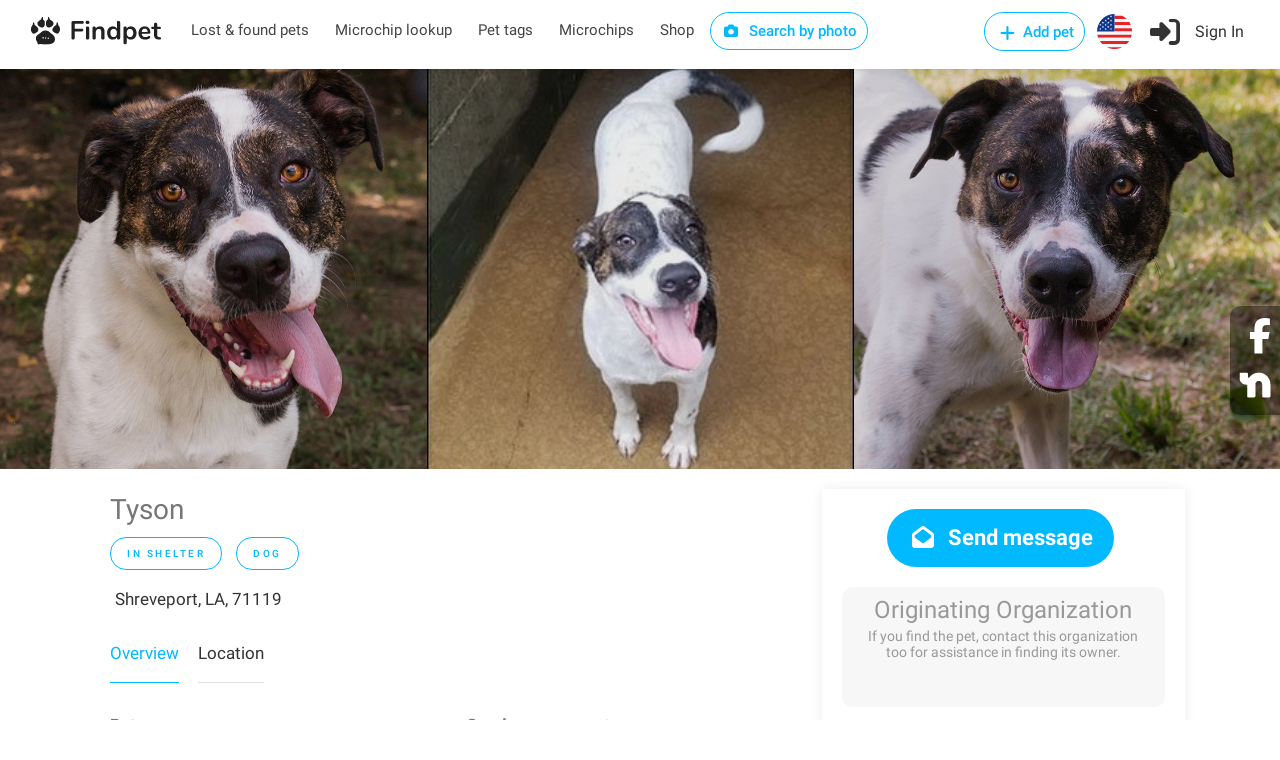

--- FILE ---
content_type: application/javascript; charset=UTF-8
request_url: https://findpet.com/public/scripts/leaflet-listeo.js
body_size: 4083
content:

/* ----------------- Start Document ----------------- */
$(function() {
var defAuLat = -26.797794;
var defAuLng = 136.151716;
var defUsLat = 40.636733;
var defUsLng = -73.970109;
var fpgFlag = 'fpg_flag';
var fpgLat = 'fpg_lat';
var fpgLng = 'fpg_lng';
var fpgRaius = 'fpg_radius';
var mapZoom;

function _getCookie(name) {
	var value = '; ' + document.cookie;
	var parts = value.split('; ' + name + '=');
	if (parts.length === 2) {
		return parts.pop().split(';').shift();
	}
}

function base64NoPadding(str) {
	let b64 = btoa(decodeURIComponent(encodeURIComponent(str)));
	return b64.replace(/=+$/, "");
}
function base64RestorePadding(b64) {
	while (b64.length % 4 !== 0) {
		b64 += "=";
	}
  	return decodeURIComponent(encodeURIComponent(atob(b64)));
}

window.repaintFeedMap = function() {
	if (document.getElementById("map") == null) {
		return;
	}
	// Touch Gestures
	var scrollEnabled = false;
	// if ( $('#map').attr('data-map-scroll') == 'true' || $(window).width() < 992 ) {
	// 	scrollEnabled = false;
	// } else {
	// 	scrollEnabled = true;
	// }

	// var lat = $('#pet-filters input[name="lat"]').val()*1;
	// var lng = $('#pet-filters input[name="lng"]').val()*1;
	var lat, lng, radius, photoUrl;
	var zoom = 10;
	var params = location.search.replace('?', '').split('&');
	if (params && params.length) {
		params.forEach(function(item) {
			var parts = item.split('=');
			if (parts[0] == 'll' && parts[1]) {
				const llStr = base64RestorePadding(parts[1]);
				const llArr = llStr.split('&');
				lat = llArr[0] * 1;
				lng = llArr[1] * 1;
			}
			// if (parts[0] == 'lat' && parts[1]) {
			// 	lat = parts[1] * 1;
			// } else if (parts[0] == 'lng' && parts[1]) {
			// 	lng = parts[1] * 1;
			// }
			else if (parts[0] == 'radius' && parts[1]) {
				radius = parts[1] * 1;
			} else if (parts[0] == 'zoom' && parts[1] && parts[1]*1 <= 18) {
				mapZoom = zoom = parts[1] * 1;
			} else if (parts[0] == 'photo_url' && parts[1]) {
				photoUrl = parts[1];
			}
		});
	}
	var flag = _getCookie(fpgFlag);
	if (photoUrl && (!lat || !lng || !radius)) {
		lat = (flag == 'AU') ? defAuLat : defUsLat;
		lng = (flag == 'AU') ? defAuLng : defUsLng;
		mapZoom = zoom = 3;
	}
	else {
		if (!lat) {
			lat = _getCookie(fpgLat);
			if (!lat) {
				lat = (flag == 'AU') ? defAuLat : defUsLat;
			}
		}
		if (!lng) {
			lng = _getCookie(fpgLng);
			if (!lng) {
				lng = (flag == 'AU') ? defAuLng : defUsLng;
			}
		}
	}
	
	var mapOptions = {
		center: [lat, lng],
		zoom: zoom,
		minZoom: 2,
		gestureHandling: true
	}

	// Map Init
	window.map = L.map('map', mapOptions);
	$('#scrollEnabling').hide();

	//---------------------------------------------------------------

	function addMapMyHandlers(map) {
		function onMapZoomMoveEnd() {
			console.log('onMapZoomMoveEnd');
			if (window.isMyMapBlocked) {
				return;
			}
			if (window.myMapTimeoutId) {
				clearTimeout(window.myMapTimeoutId);
			}
			window.myMapTimeoutId = setTimeout(function() {
				console.log('=> onMapMoveEnd');
				var bounds = getMapBounds(map);
				fillHiddenBounds(bounds, map.getZoom());
			}, 2000);
		}
		map.off("moveend", onMapZoomMoveEnd);
		map.on("moveend", onMapZoomMoveEnd);
	};

	function fillHiddenBounds(bounds, zoom) {
		var $form = $('#pet-filters');
		const llStr = bounds.center[0] + '&' + bounds.center[1];
		$form.find('input[name="ll"]').val( base64NoPadding(llStr) );
		// $form.find('input[name="lat"]').val(bounds.center[0]);
		// $form.find('input[name="lng"]').val(bounds.center[1]);
		$form.find('input[name="radius"]').val(bounds.radius*1000);
		$form.find('input[name="zoom"]').val(zoom);
		$form.find('button[type="submit"]').click();
	}

	function getMapBounds(map) {
		var bounds = map.getBounds();
		// var h = getDistanceFromLatLonInKm(bounds._northEast.lat, bounds._northEast.lng, bounds._southWest.lat, bounds._northEast.lng);
		// var w = getDistanceFromLatLonInKm(bounds._northEast.lat, bounds._northEast.lng, bounds._northEast.lat, bounds._southWest.lng);
		var h = w = map.distance(bounds._northEast, bounds._southWest) / 1000;
		var r = Math.abs(Math.min(h, w) / 2);
		var c = map.getCenter();
		
		var lng = parseFloat(c.lng).toFixed(6)*1;
		var lat = parseFloat(c.lat).toFixed(6)*1;
		r = Math.round(r * 0.7);
		var data = {
			"center": [lat, lng],
			"radius": r,
			"skip": 0
		};
		return data;
	}

	function deg2rad(deg) {
		return deg * (Math.PI/180);
	}

	function getDistanceFromLatLonInKm(lat1, lon1, lat2, lon2, unit) {
		if ((lat1 == lat2) && (lon1 == lon2)) {
			return 0;
		}
		else {
			var radlat1 = Math.PI * lat1/180;
			var radlat2 = Math.PI * lat2/180;
			var theta = lon1-lon2;
			var radtheta = Math.PI * theta/180;
			var dist = Math.sin(radlat1) * Math.sin(radlat2) + Math.cos(radlat1) * Math.cos(radlat2) * Math.cos(radtheta);
			if (dist > 1) {
				dist = 1;
			}
			dist = Math.acos(dist);
			dist = dist * 180/Math.PI;
			dist = dist * 60 * 1.1515;
			dist = dist * 1.609344; // km
			// if (unit=="K") { dist = dist * 1.609344 }
			// if (unit=="N") { dist = dist * 0.8684 }
			return dist;
		}
	}

	//---------------------------------------------------------------


	// ----------------------------------------------- //
	// Popup Output
	// ----------------------------------------------- //
	function createPopupCard(data) {
		var html = '<a target="_blank" href="/r/'+ data.slug +'" class="leaflet-listing-img-container">'+
			'<div class="infoBox-close"><i class="fa fa-times"></i></div>'+
			'<img src="' + data.img_src + '" alt="">'+

			'<div class="leaflet-listing-item-content">'+
				'<h3>' + data.title + '</h3>'+
				'<span>' + data.address + '</span>'+
			'</div>'+

		'</a>' +
		'<div class="leaflet-listing-content features">' +
			'<div class="row">\
				<div class="col-xs-8">\
					<i class="im im-icon-' + data.pet_type + '"></i> ' + data.breeds +
				'</div>\
				<div class="col-xs-4 text-right">\
					<i class="im im-icon-' + data.gender + '-Sign"></i> ' + data.age +
				'</div>\
			</div>' +
		'</div>';

		return html;
	}


	// Listing rating on popup (star-rating or numerical-rating)
	var infoBox_ratingType = 'star-rating';

	map.on('popupopen', function () {
		if (infoBox_ratingType = 'numerical-rating') {
			numericalRating('.leaflet-popup .'+infoBox_ratingType+'');
		}
		if (infoBox_ratingType = 'star-rating') {
			starRating('.leaflet-popup .'+infoBox_ratingType+'');
		}
	});


	// ----------------------------------------------- //
	// Locations
	// ----------------------------------------------- //
	var locations = [];

	//---------------------------------------------------------------

	$('.listing-item-container').each(function(index, item) {
		var $item = $(item);
		var ppCardData = {
			slug: $item.data('slug') || '',
			report_type: $item.data('report-type') || '',
			reward: $item.data('reward') || '',
			img_src: $item.data('img-src') || '',
			title: $item.data('title') || '',
			address: $item.data('address') || '',
			pet_type: $item.data('pet-type') || '',
			breeds: $item.data('breeds') || '',
			gender: $item.data('gender') || '',
			age: $item.data('age') || ''
		};
		locations.push([
			createPopupCard(ppCardData),
			$item.data('geo-lng'),
			$item.data('geo-lat'),
			index,
			$item.data('icon')
		]);
	});

	// ----------------------------------------------- //
	// Map Provider
	// ----------------------------------------------- //

	// Open Street Map 
	// -----------------------//
	L.tileLayer(
		'https://{s}.tile.openstreetmap.org/{z}/{x}/{y}.png', {
		attribution: '&copy; <a href="http://openstreetmap.org">OpenStreetMap</a> Contributors',
		maxZoom: 18,
	}).addTo(map);


	// MapBox (Requires API Key)
	// -----------------------//
	// L.tileLayer('https://api.tiles.mapbox.com/v4/{id}/{z}/{x}/{y}@2x.png?access_token={accessToken}', {
	//     attribution: " &copy;  <a href='https://www.mapbox.com/about/maps/'>Mapbox</a> &copy;  <a href='http://www.openstreetmap.org/copyright'>OpenStreetMap</a>",
	//     maxZoom: 18,
	//     id: 'mapbox.streets',
	//     accessToken: 'ACCESS_TOKEN'
	// }).addTo(map);


	// ThunderForest (Requires API Key)
	// -----------------------//
	// var ThunderForest_API_Key = 'API_KEY';
	// var tileUrl = 'https://tile.thunderforest.com/neighbourhood/{z}/{x}/{y}.png?apikey='+ThunderForest_API_Key,
	// layer = new L.TileLayer(tileUrl, {maxZoom: 18});
	// map.addLayer(layer);


	// ----------------------------------------------- //
	// Markers
	// ----------------------------------------------- //
		var markers = L.markerClusterGroup({
			spiderfyOnMaxZoom: true,
			showCoverageOnHover: false,
		});
		
		for (var i = 0; i < locations.length; i++) {
			if (locations[i].length < 5 || !locations[i][1] || !locations[i][2]) {
				continue;
			}
			var listeoIcon = L.divIcon({
				iconAnchor: [20, 51], // point of the icon which will correspond to marker's location
				popupAnchor: [0, -51],
				className: 'listeo-marker-icon',
				html:  '<div class="marker-container">'+
						'<div class="marker-card">'+
							'<div class="front face">' + locations[i][4] + '</div>'+
							'<div class="back face">' + locations[i][4] + '</div>'+
							'<div class="marker-arrow"></div>'+
						'</div>'+
						'</div>'
			});

			var popupOptions = {
				'maxWidth': '270',
				'className' : 'leaflet-infoBox',
				autoPan: false
			}
				
			var marker = new L.marker([locations[i][1],locations[i][2]], {
					icon: listeoIcon,
			}).bindPopup(locations[i][0], popupOptions);
			//.addTo(map);
			marker.on('click', function(e) {
				window.isMyMapBlocked = true;	
				// L.DomUtil.addClass(marker._icon, 'clicked');
			});
			map.on('popupopen', function (e) {
				setTimeout(function() {
					window.isMyMapBlocked = false;
				}, 350);
				//   L.DomUtil.addClass(e.popup._source._icon, 'clicked');
				// }).on('popupclose', function (e) {
				//   if(e.popup){
				//     L.DomUtil.removeClass(e.popup._source._icon, 'clicked');  
				//   }
				
			});
			markers.addLayer(marker);
		}
		map.addLayer(markers);

		var markerArray = [];
		markerArray.push(markers);
		// if (!mapZoom && locations.length) {
		// 	map.fitBounds( L.featureGroup(markerArray).getBounds().pad(0.2), {animate: false} );
		// }

	// Custom Zoom Control
	map.removeControl(map.zoomControl);

	var zoomOptions = {
		zoomInText: '<i class="fa fa-plus" aria-hidden="true"></i>',
		zoomOutText: '<i class="fa fa-minus" aria-hidden="true"></i>',
	};

	// for mobile
	// if (window.screen.width < 992) {
	// 	if (map.scrollWheelZoom && map.scrollWheelZoom.disable) {
	// 		map.scrollWheelZoom.disable();
	// 	}
	// 	if (map.gestureHandling && map.gestureHandling.enable) {
	// 		map.gestureHandling.enable();
	// 	}
	// }

	// Creating zoom control
	var zoom = L.control.zoom(zoomOptions);
	zoom.addTo(map);

	// if (window.isMyMapInited) {
	// 	setTimeout(function() {
	// 		//
	// 	}, 300);
	// }
	addMapMyHandlers(map);
};


// ----------------------------------------------- //
// Single Listing Maps
// ----------------------------------------------- //

function initSingleMap($singleListingMap) {
	var lng = parseFloat($singleListingMap.data('longitude'));
	var lat =  parseFloat($singleListingMap.data('latitude'));
	var singleMapIco =  "<i class='" + $singleListingMap.data('map-icon') + "'></i>";
	var listeoIcon = L.divIcon({
	    iconAnchor: [20, 51], // point of the icon which will correspond to marker's location
	    popupAnchor: [0, -51],
	    className: 'listeo-marker-icon',
	    html:  '<div class="marker-container no-marker-icon ">' +
					'<div class="marker-card">' +
						'<div class="front face">' + singleMapIco + '</div>' +
						'<div class="back face">' + singleMapIco + '</div>' +
						'<div class="marker-arrow"></div>' +
					'</div>' +
	            '</div>'
  	});

	var mapOptions = {
	    center: [lat, lng],
	    zoom: 13,
	    zoomControl: false,
		// scrollWheelZoom: !L.Browser.mobile,
		scrollWheelZoom: false,
	    // gestureHandling: true
	};
	var mapSingle = L.map($singleListingMap.attr('id'), mapOptions);

	var zoomOptions = {
		zoomInText: '<i class="fa fa-plus" aria-hidden="true"></i>',
	    zoomOutText: '<i class="fa fa-minus" aria-hidden="true"></i>',
	};
	var zoom = L.control.zoom(zoomOptions);
	zoom.addTo(mapSingle);

	// for mobile
	// if (window.screen.width < 992) {
	// 	if (mapSingle.scrollWheelZoom && mapSingle.scrollWheelZoom.disable) {
	// 		mapSingle.scrollWheelZoom.disable();
	// 	}
	// 	if (mapSingle.gestureHandling && mapSingle.gestureHandling.enable) {
	// 		mapSingle.gestureHandling.enable();
	// 	}
	// }

	marker = new L.marker([lat,lng], {
	    icon: listeoIcon,
	}).addTo(mapSingle);

	L.tileLayer(
		'https://{s}.tile.openstreetmap.org/{z}/{x}/{y}.png', {
		attribution: '&copy; <a href="http://openstreetmap.org">OpenStreetMap</a> Contributors',
		maxZoom: 18,
	}).addTo(mapSingle);

	// Street View Button URL
	// $('a#streetView').attr({
	$singleListingMap.parent().find('a#streetView').attr({
		href: 'https://www.google.com/maps/search/?api=1&query=' + lat + ',' + lng + '',
		target: '_blank'
	});
}

function initSingleListingMaps() {
	$('.single-listing-map').each(function(i, item) {
		initSingleMap($(item));
	});
}
initSingleListingMaps();

});

--- FILE ---
content_type: image/svg+xml
request_url: https://findpet.com/public/images/nextdoor-logo-white.svg
body_size: 655
content:
<svg xmlns="http://www.w3.org/2000/svg" width="24" height="24" fill="none" viewBox="0 0 24 24" id="nextdoor"><path fill="#ffffff" d="M2.5 3.75C2.08579 3.75 1.75 4.08579 1.75 4.5V7.5C1.75 9.84721 3.65279 11.75 6 11.75H6.75V19.5C6.75 19.9142 7.08579 20.25 7.5 20.25H11.5C11.9142 20.25 12.25 19.9142 12.25 19.5V11.5C12.25 10.2574 13.2574 9.25 14.5 9.25C15.7426 9.25 16.75 10.2574 16.75 11.5V19.5C16.75 19.9142 17.0858 20.25 17.5 20.25H21.5C21.9142 20.25 22.25 19.9142 22.25 19.5V11.5C22.25 7.21979 18.7802 3.75 14.5 3.75C11.7881 3.75 9.40238 5.14326 8.01833 7.25H8C7.58579 7.25 7.25 6.91421 7.25 6.5V4.5C7.25 4.08579 6.91421 3.75 6.5 3.75H2.5Z"></path></svg>